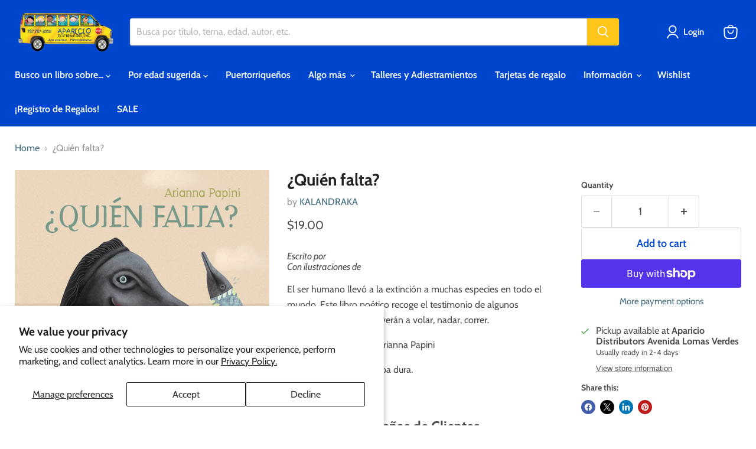

--- FILE ---
content_type: text/javascript; charset=utf-8
request_url: https://apariciodistributors.com/products/quien-falta.js
body_size: 213
content:
{"id":4647317995583,"title":"¿Quién falta?","handle":"quien-falta","description":"\u003cp\u003e\u003cspan\u003eEl ser humano llevó a la extinción a muchas especies en todo el mundo. Este libro poético recoge el testimonio de algunos animales que jamás volverán a volar, nadar, correr.\u003c\/span\u003e\u003c\/p\u003e\n\u003cp\u003e\u003cspan\u003eEscrito e ilustrado por: Arianna Papini \u003c\/span\u003e\u003c\/p\u003e\n\u003cp\u003e\u003cspan\u003eFormato: 48 páginas, tapa dura.  \u003c\/span\u003e\u003c\/p\u003e","published_at":"2020-06-08T10:20:13-04:00","created_at":"2020-06-08T10:22:59-04:00","vendor":"KALANDRAKA","type":"Mercancía regular","tags":["Animales","Aprendizaje","Edades Sugeridas_4-6","Edades Sugeridas_7-10","Informativo","Temas_Animales","Temas_Informativos","venta ultima oportunidad"],"price":1900,"price_min":1900,"price_max":1900,"available":true,"price_varies":false,"compare_at_price":null,"compare_at_price_min":0,"compare_at_price_max":0,"compare_at_price_varies":false,"variants":[{"id":32532366917695,"title":"Default Title","option1":"Default Title","option2":null,"option3":null,"sku":"9788484649045","requires_shipping":true,"taxable":false,"featured_image":null,"available":true,"name":"¿Quién falta?","public_title":null,"options":["Default Title"],"price":1900,"weight":357,"compare_at_price":null,"inventory_quantity":2,"inventory_management":"shopify","inventory_policy":"deny","barcode":"9788484649045","requires_selling_plan":false,"selling_plan_allocations":[]}],"images":["\/\/cdn.shopify.com\/s\/files\/1\/0263\/8735\/products\/quien-falta-C_01.jpg?v=1591626181"],"featured_image":"\/\/cdn.shopify.com\/s\/files\/1\/0263\/8735\/products\/quien-falta-C_01.jpg?v=1591626181","options":[{"name":"Title","position":1,"values":["Default Title"]}],"url":"\/products\/quien-falta","media":[{"alt":null,"id":6998706749503,"position":1,"preview_image":{"aspect_ratio":1.0,"height":500,"width":500,"src":"https:\/\/cdn.shopify.com\/s\/files\/1\/0263\/8735\/products\/quien-falta-C_01.jpg?v=1591626181"},"aspect_ratio":1.0,"height":500,"media_type":"image","src":"https:\/\/cdn.shopify.com\/s\/files\/1\/0263\/8735\/products\/quien-falta-C_01.jpg?v=1591626181","width":500}],"requires_selling_plan":false,"selling_plan_groups":[]}

--- FILE ---
content_type: text/javascript
request_url: https://cdn.shopify.com/extensions/019bbd13-f0ed-7fff-af1c-2c5d1f2cbb78/final-my-registry-4/assets/app.js
body_size: 174
content:
window.myRegistryApp = window.myRegistryApp || {};
window.myRegistryApp.MyRegistrySDK = "";

if (myRegistryApp.sitekey) {
    const script = document.createElement('script');
    script.setAttribute('src', `${myRegistryApp.SDK_URL}${myRegistryApp.sitekey}`);
   
    script.setAttribute('defer', '');
    document.head.appendChild(script);
}

const cartForms = document.querySelectorAll(`form[action^='/cart/add'], form[action^='${myRegistryApp.root_url}/cart/add']`);

cartForms.forEach((form) => {
    let params = new URLSearchParams(window.location.search);

    if (params.get('mrRID') != null && params.get('mrRID') != '') {
        if (form.querySelectorAll('[name="properties[_MyRegistry_RID]"]').length == 0) {
            let newInput = document.createElement('input');
            newInput.setAttribute('type', 'hidden');
            newInput.setAttribute('name', 'properties[_MyRegistry_RID]');
            newInput.setAttribute('value', params.get('mrRID'));
            form.appendChild(newInput);
        }
    }
    if (params.get('mrTID') != null && params.get('mrTID') != '') {
        if (form.querySelectorAll('[name="properties[_MyRegistry_TID]"]').length == 0) {
            let newInput = document.createElement('input');
            newInput.setAttribute('type', 'hidden');
            newInput.setAttribute('name', 'properties[_MyRegistry_TID]');
            newInput.setAttribute('value', params.get('mrTID'));
            form.appendChild(newInput);
        }
  }

    document.querySelector('.myregistry-add-button').classList.remove('opacity');
});

function getVariantId() { 
    // Get Variant    
    let variant = null;
    let param = new URLSearchParams(window.location.search);
    let elem = document.querySelector("select[name=id], input[name=id]:checked");

    if (elem) variant = elem.value;
    if (!variant) {
        variant = param.get('variant');
    }
    if (!variant && document.querySelector("input[name=id]")) {
        variant = document.querySelector("input[name=id]").value;
    }
    if (!variant && myRegistryApp?.currentVariant) {
        variant = myRegistryApp.currentVariant;
    }
    return variant;
}
async function onclick_ev() {
    let variantId = getVariantId();
    let myregistrysdk = new MyRegistrySDK(myRegistryApp.setGiftAppData[variantId]);
    if (myregistrysdk) {
        myregistrysdk.setLang(myRegistryApp.language);
        myregistrysdk.showPopup();
    }
}
function showItsUniversalWindow() {
    var url = `https://www.myregistry.com/Merchants/AddToMrButton/Platforms/v4/Common/Templates/ItsUniversalWindowPopup.aspx?lang=${myRegistryApp.language}`;

    const width = 720;
    const height = 700;

    // Calculate center position
    const left = window.screen.availLeft + (window.screen.availWidth - width) / 2;
    const top = window.screen.availTop + (window.screen.availHeight - height) / 2;

    // Open centered window
    window.open(
        url,
        '',
        `width=${width},height=${height},left=${left},top=${top},resizable=no,scrollbars=no`
    );
}

--- FILE ---
content_type: text/javascript; charset=utf-8
request_url: https://apariciodistributors.com/products/quien-falta.js
body_size: -18
content:
{"id":4647317995583,"title":"¿Quién falta?","handle":"quien-falta","description":"\u003cp\u003e\u003cspan\u003eEl ser humano llevó a la extinción a muchas especies en todo el mundo. Este libro poético recoge el testimonio de algunos animales que jamás volverán a volar, nadar, correr.\u003c\/span\u003e\u003c\/p\u003e\n\u003cp\u003e\u003cspan\u003eEscrito e ilustrado por: Arianna Papini \u003c\/span\u003e\u003c\/p\u003e\n\u003cp\u003e\u003cspan\u003eFormato: 48 páginas, tapa dura.  \u003c\/span\u003e\u003c\/p\u003e","published_at":"2020-06-08T10:20:13-04:00","created_at":"2020-06-08T10:22:59-04:00","vendor":"KALANDRAKA","type":"Mercancía regular","tags":["Animales","Aprendizaje","Edades Sugeridas_4-6","Edades Sugeridas_7-10","Informativo","Temas_Animales","Temas_Informativos","venta ultima oportunidad"],"price":1900,"price_min":1900,"price_max":1900,"available":true,"price_varies":false,"compare_at_price":null,"compare_at_price_min":0,"compare_at_price_max":0,"compare_at_price_varies":false,"variants":[{"id":32532366917695,"title":"Default Title","option1":"Default Title","option2":null,"option3":null,"sku":"9788484649045","requires_shipping":true,"taxable":false,"featured_image":null,"available":true,"name":"¿Quién falta?","public_title":null,"options":["Default Title"],"price":1900,"weight":357,"compare_at_price":null,"inventory_quantity":2,"inventory_management":"shopify","inventory_policy":"deny","barcode":"9788484649045","requires_selling_plan":false,"selling_plan_allocations":[]}],"images":["\/\/cdn.shopify.com\/s\/files\/1\/0263\/8735\/products\/quien-falta-C_01.jpg?v=1591626181"],"featured_image":"\/\/cdn.shopify.com\/s\/files\/1\/0263\/8735\/products\/quien-falta-C_01.jpg?v=1591626181","options":[{"name":"Title","position":1,"values":["Default Title"]}],"url":"\/products\/quien-falta","media":[{"alt":null,"id":6998706749503,"position":1,"preview_image":{"aspect_ratio":1.0,"height":500,"width":500,"src":"https:\/\/cdn.shopify.com\/s\/files\/1\/0263\/8735\/products\/quien-falta-C_01.jpg?v=1591626181"},"aspect_ratio":1.0,"height":500,"media_type":"image","src":"https:\/\/cdn.shopify.com\/s\/files\/1\/0263\/8735\/products\/quien-falta-C_01.jpg?v=1591626181","width":500}],"requires_selling_plan":false,"selling_plan_groups":[]}